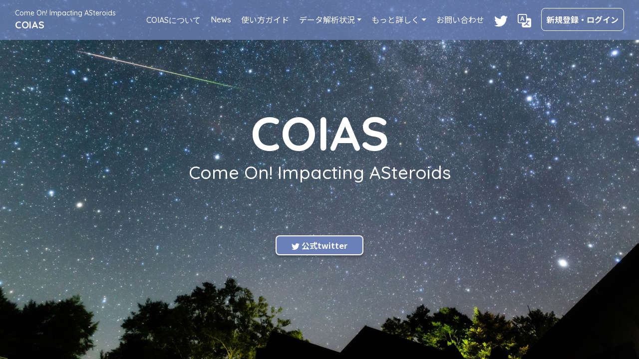

--- FILE ---
content_type: text/html
request_url: https://web-coias.u-aizu.ac.jp/
body_size: 1550
content:
<!doctype html><html lang="ja"><head><meta charset="utf-8"/><link rel="icon" href="https://web-coias.u-aizu.ac.jp/icon.png"/><meta name="viewport" content="width=device-width,initial-scale=1"/><meta name="theme-color" content="#000000"/><meta name="description" content="小惑星をはじめとする未発見天体を探索するためのアプリケーション"/><meta property="og:title" content="COIAS"/><meta property="og:site_name" content="COIAS"/><meta property="og:locale" content="ja_JP"/><meta property="og:locale:alternate" content="en_US"/><meta property="og:type" content="website"/><meta property="og:image" content="https://web-coias.u-aizu.ac.jp/ogp.jpg"/><meta property="og:url" content="https://web-coias.u-aizu.ac.jp/"/><meta property="og:description" content="小惑星をはじめとする未発見天体を探索するためのアプリケーション"/><meta name="twitter:card" content="summary_large_image"/><meta name="twitter:title" content="COIAS"/><meta name="twitter:site" content="@coias_t09"/><meta name="twitter:creator" content="@coias_t09"/><meta name="twitter:image" content="https://web-coias.u-aizu.ac.jp/ogp.jpg"/><link rel="manifest" href="https://web-coias.u-aizu.ac.jp/manifest.json"/><title>COIAS</title><script defer="defer" src="https://web-coias.u-aizu.ac.jp/static/js/main.d83e9c64.js"></script><link href="https://web-coias.u-aizu.ac.jp/static/css/main.b0bd97c9.css" rel="stylesheet"></head><body><noscript>You need to enable JavaScript to run this app.</noscript><div id="root"></div></body></html>